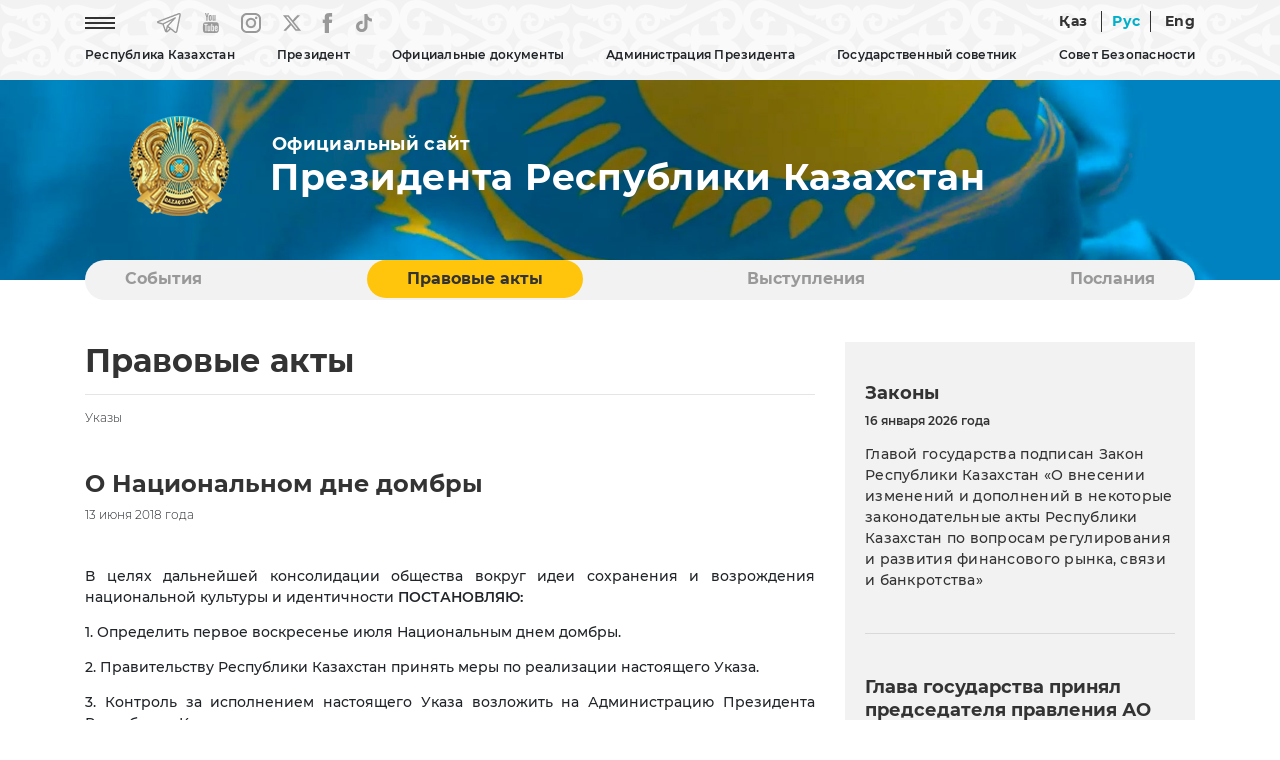

--- FILE ---
content_type: text/html; charset=UTF-8
request_url: https://www.akorda.kz/ru/legal_acts/decrees/o-nacionalnom-dne-dombry
body_size: 9089
content:
<!DOCTYPE html>
<html lang="ru">
<head>
  <meta charset="UTF-8">
  <meta name="viewport" content="width=device-width, initial-scale=1, shrink-to-fit=no">
  <meta http-equiv="x-ua-compatible" content="ie=edge">
  <title>О Национальном дне домбры  &mdash; Официальный сайт Президента Республики Казахстан</title>
  <meta name="keywords" content="Официальный сайт Президента Республики Казахстан, Республика Казахстан, Казахстан, Назарбаев Нурсултан Абишевич, Токаев Касым-Жомарт Кемелевич, Президент Республики Казахстан, Первый Президент Республики Казахстан, Глава государства Касым-Жомарт Токаев, Лидер Казахстана, Глава государства Касым-Жомарт Токаев посетил, принял участие, встретился, Астана, Акорда, Администрация Президента Республики Казахстан, Указ Президента Республики Казахстан, Гимн Республики Казахстан, Книги Президента Республики Казахстан, Политическое, экономическое, социальное развитие Казахстана, Модернизация Казахстана, Независимый Казахстан, Фильм Телерадиокомплекса Президента Республики Казахстан, Приоритеты развития Казахстана, Со ссылкой на сайт akorda.kz">

  <link rel="icon" type="image/x-icon" href="/favicon.ico?v=1" />
  <link rel="icon" type="image/png" href="/favicon.png?v=1" />

  <link rel="stylesheet" href="/webfonts/Montserrat.css?v=1">

<!--
  <link rel="stylesheet" href="https://use.fontawesome.com/releases/v5.11.2/css/all.css?v=1">
  <link rel="stylesheet" href="https://fonts.googleapis.com/css?family=Roboto:300,400,500,700&display=swap?v=1">
-->
  <link rel="stylesheet" href="/css/bootstrap.min.css?v=2">
  <link rel="stylesheet" href="/css/mdb.min.css?v=2">


    <link rel="stylesheet" href="/css/style.css?v=8">
  

  <!-- /OpenGraph -->
  <meta property="og:site_name" content="Akorda.kz">
  <meta property="og:url" content="https://www.akorda.kz/ru/legal_acts/decrees/o-nacionalnom-dne-dombry" />
  <meta property="og:title" content="О Национальном дне домбры  &mdash; Официальный сайт Президента Республики Казахстан"/>
    <meta property="og:image" content="https://akorda.kz/img/main.jpg"/>
    <meta property="og:type" content="website" />
  <meta property="og:description" content="О Национальном дне домбры  &mdash; Официальный сайт Президента Республики Казахстан"/>
  <!-- /OpenGraph -->

  <script type="text/javascript" src="/js/jquery-3.4.0.min.js?v=1"></script>

  <!-- Календарь -->
  <link rel="stylesheet" href="/css/jquery.bootstrap.year.calendar.css">
  <script src="/js/jquery.bootstrap.year.calendar.js"></script>

</head>

<body>
  <header>
    
    <nav class="navbar navbar-expand-sm fixed-top scrolling-navbar">

      <!-- Мобильная версия -->
      <div id="mobile_site" class="showmobile container d-inline">

  <div class="row d-flex">

    <div class="text-left ml-3" style="width: 70px;">
        <a href="/ru"><img style="width: 60px;" class="m-0 p-0" src="/img/gerb_small.png?v=1" alt="National Emblem of Kazakhstan"></a>
    </div>

    <div class="text-right ml-auto mt-auto mb-auto mr-1">
      
      <!--<a href="#" class="mr-4 waves-effect waves-light rgba-white-slight"><img src="/img/eye.png?v=1" alt="Special version"></a>-->
      <a href="https://www.akorda.kz/kz/legal_acts/decrees/o-nacionalnom-dne-dombry" class="waves-effect waves-light rgba-white-slight  lang_unactive">Қаз</a>
      <a href="https://www.akorda.kz/ru/legal_acts/decrees/o-nacionalnom-dne-dombry" class="waves-effect waves-light rgba-white-slight line_left line_right lang_active lang_unactive">Рус</a>
      <a href="https://www.akorda.kz/en/legal_acts/decrees/o-nacionalnom-dne-dombry" class="waves-effect waves-light rgba-white-slight  lang_unactive">Eng</a>
      <a href="#" style="font-size:30px;cursor:pointer" onclick="openNav()" class="ml-4 mr-2 waves-effect waves-light rgba-white-slight lang_unactive"><img src="/img/icon-menu.png" alt="Menu"></a>
      
    </div>
  </div>

</div>

<!-- Слайдер меню -->
<div id="mySidenav" class="sidenav scrollbar scrollbar-cyan bordered-none thin my-scroll">

  <!-- Шапка слайдера -->
  <div class="row d-flex sticky-top bgtop">
    <div class="text-left ml-3" style="width: 70px;">
        <a href="/ru"><img style="width: 60px;" class="m-0 p-0" src="/img/gerb_small.png?v=1" alt="National Emblem of Kazakhstan"></a>
    </div>
    <div class="text-right">
      <a style="margin-top:10px; margin-right: 10px;" href="javascript:void(0)" class="closebtn" onclick="closeNav()"><img src="/img/close_button.png" alt="Close button"></a>
    </div>
  </div>

  <!-- Тело слайдера -->
  <div class="menu_content_mobile" style="margin-top: 20px;">

    <hr size="1">
    <p class="menu_first text-nowrap accordion">Республика Казахстан</p>
	<div class="paneldrop">
      <p></p>
      <p><a href="/ru/republic_of_kazakhstan/kazakhstan">Казахстан</a></p>
      <p><a href="/ru/republic_of_kazakhstan/astana">Астана</a></p>
      <p><a href="/ru/republic_of_kazakhstan/akorda">Акорда</a></p>
    </div>
    <hr size="1">
    <p class="menu_first text-nowrap no-accordion"><a href="/ru/president/president">Президент</a></p>
    <hr size="1">

    <p class="menu_first text-nowrap accordion"><a href="#">Официальные документы</a></p>
    <div class="paneldrop">
      <p></p>
      <p><a href="/ru/official_documents/constitution">Конституция</a></p>
      <p><a href="/ru/official_documents/strategies_and_programs">Стратегии и программы</a></p>
      <p><a href="/ru/official_documents/constitutional_laws">Конституционные законы</a></p>
    </div>
    <hr size="1">

    <p class="menu_first text-nowrap accordion"><a href="#">Администрация Президента</a></p>
    <div class="paneldrop">
      <p></p>
      <p><a href="/ru/executive_office/about_executive_office">Общая информация</a></p>
      <p><a href="/ru/executive_office/executive_office_stucture">Структура Администрации</a></p>
      <p><a href="/ru/executive_office/presidential_commissions">Комиссии при Президенте</a></p>
      <p><a href="/ru/executive_office/presidential_councils">Советы при Президенте</a></p>
      <p><a href="/ru/executive_office/schedule">График приёма граждан</a></p>
      <p><a href="/ru/executive_office/ethics_commissioner">Уполномоченный по этике</a></p>
      <p><a href="/ru/executive_office/executive_office_news">События</a></p>
      <p><a href="/ru/executive_office/press_office">Пресс-служба</a></p>
	    
		                    <p><a href="/ru/svedeniya-o-deklaracii-31115117">Сведения о декларациях</a></p>
        	  
      <p><a href="/ru/executive_office/contacts">Контакты</a></p>
    </div>
    <hr size="1">
    
    <p class="menu_first text-nowrap accordion"><a href="#">Государственный советник</a></p>
    <div class="paneldrop">
      <p></p>
      <p><a href="/ru/secretary_of_state/about_secretary_of_state">Общая информация</a></p>
      <p><a href="/ru/secretary_of_state/secretary_of_state_news">События</a></p>
      <p><a href="/ru/secretary_of_state/secretary_of_state_speeches">Тексты выступлений</a></p>
      <p><a href="/ru/secretary_of_state/secretary_of_state_orders">Распоряжения</a></p>
    </div>
    <hr size="1">

    <p class="menu_first text-nowrap accordion"><a href="#">Совет безопасности</a></p>
    <div class="paneldrop">
      <p></p>
      <p><a href="/ru/security_council/about">О Совете безопасности</a></p>
      <p><a href="/ru/security_council/national_security">Национальная безопасность</a></p>
      <p><a href="/ru/security_council/events">События</a></p>
    </div>
    <hr size="1">

    <p class="menu_first text-nowrap no-accordion"><a href="/ru/events">События</a></p>
    <hr size="1">
    <p class="menu_first text-nowrap no-accordion"><a href="/ru/legal_acts">Правовые акты</a></p>
    <hr size="1">
    <p class="menu_first text-nowrap no-accordion"><a href="/ru/speeches">Выступления</a></p>
    <hr size="1">
    <p class="menu_first text-nowrap no-accordion"><a href="/ru/addresses">Послания</a></p>
    <hr size="1">
    <p class="menu_first text-nowrap no-accordion"><a href="/ru/archive">Архив</a></p>
    <hr size="1">

  </div>


</div>
<!-- Слайдер меню -->

      <!--// -->

      


      <!-- Десктоп версия -->
      <div id="desktop_site" class="showmobile container d-inline p-0">

        <div class="row-cols-2 d-flex">
          <div class="col text-left">

            <ul class="navbar-nav">
              <li class="nav-item mr-5"><a href="#" onclick="openNavDesktop()" class="waves-effect waves-light rgba-white-slight"><img src="/img/icon-menu.png?v=1" alt="Menu"></a></li>
              <li class="nav-item mr-4"><a href="https://t.me/aqorda_resmi" target="_blank" class="waves-effect waves-light rgba-white-slight"><img src="/img/telegram.png?v=1" alt="Telegram"></a></li>
              <li class="nav-item mr-4"><a href="https://www.youtube.com/user/akordapress" target="_blank" class="waves-effect waves-light rgba-white-slight"><img src="/img/youtube.png?v=1" alt="YouTube"></a></li>
              <li class="nav-item mr-4"><a href="https://instagram.com/akordapress" target="_blank" class="waves-effect waves-light rgba-white-slight"><img src="/img/instagram.png?v=1" alt="Instagram"></a></li>
		<li class="nav-item mr-4"><a href="https://twitter.com/aqorda_press" target="_blank" class="waves-effect waves-light rgba-white-slight"><svg xmlns="http://www.w3.org/2000/svg" width="18" height="20" viewBox="0 0 14 12" fill=""><path d="M0 0.0155849C0 0.0233765 1.18821 1.49351 2.64047 3.28571C4.09273 5.07533 5.28094 6.55065 5.28094 6.56104C5.28094 6.58442 5.46248 6.38701 2.66798 9.4026C1.389 10.7818 0.327308 11.9325 0.305305 11.9558C0.269548 11.9974 0.332809 12 1.32849 12H2.38743L4.03222 10.2286C4.93713 9.25195 5.81729 8.30649 5.98507 8.12468L6.29312 7.7974L7.99568 9.8987L9.69548 11.9974L11.8491 12C13.0318 12 14 11.9922 14 11.9844C14 11.974 8.80432 5.47792 8.49627 5.1039C8.48527 5.08831 9.43143 4.04416 10.7984 2.57403C12.0747 1.1974 13.1336 0.0545454 13.1501 0.0337667C13.1776 0.00519466 13.0016 0 12.1132 0.00259781H11.0432L9.26916 1.92468L7.49509 3.84416L7.43183 3.77143C7.39882 3.73247 6.7057 2.86753 5.89155 1.85195L4.41454 0.00259781L2.20864 0C0.992927 0 0 0.00519466 0 0.0155849ZM7.63261 5.95325C9.75049 8.5974 11.4888 10.7714 11.4916 10.7844C11.4971 10.7974 11.2275 10.8026 10.8892 10.8L10.2786 10.7922L6.37839 5.97662C4.23026 3.32727 2.47544 1.15584 2.47544 1.15065C2.47544 1.14805 2.76974 1.14286 3.13006 1.14286L3.78193 1.14545L7.63261 5.95325Z" fill="#999999"></path></svg></a></li>
              <li class="nav-item mr-4"><a href="https://www.facebook.com/AqordaResmi" target="_blank" class="waves-effect waves-light rgba-white-slight"><img src="/img/fb.png?v=1" alt="Facebook"></a></li>
              <li class="nav-item"><a href="https://www.tiktok.com/@aqorda_official" target="_blank" class="waves-effect waves-light rgba-white-slight"><img src="/img/tiktok.png?v=1" alt="TikTok"></a></li>
            </ul>

          </div>
          <div class="col text-right">
            
            <!--<a href="#" class="mr-4 waves-effect waves-light rgba-white-slight"><img src="/img/eye.png" alt="Special version"></a>-->
            <a href="https://www.akorda.kz/kz/legal_acts/decrees/o-nacionalnom-dne-dombry" class=" waves-effect waves-light rgba-white-slight  lang_unactive">Қаз</a>
            <a href="https://www.akorda.kz/ru/legal_acts/decrees/o-nacionalnom-dne-dombry" class="waves-effect waves-light rgba-white-slight line_left line_right lang_active lang_unactive">Рус</a>
            <a href="https://www.akorda.kz/en/legal_acts/decrees/o-nacionalnom-dne-dombry" class="waves-effect waves-light rgba-white-slight  lang_unactive">Eng</a>
            
          </div>
        </div>

        <div class="row-cols-1 d-flex">
          <div class="col text-center">

            <!-- Loading TOP Menu -->
            
<ul class="navbar-nav mt-2" id="menu-listing">
<li class="nav-item menu_main dropdown lines">
                  <a data-toggle="dropdown" class="">
                    Республика Казахстан
                  </a>
                  <ul class="dropdown-menu">
                    <li class="dropdown-item"><a class="" href="https://www.akorda.kz/ru/republic_of_kazakhstan/kazakhstan"  target="_self">Казахстан</a></li><li><hr class="li-divider" size="1"></li>
<li class="dropdown-item"><a class="" href="https://www.akorda.kz/ru/republic_of_kazakhstan/astana"  target="_self">Астана</a></li><li><hr class="li-divider" size="1"></li>
<li class="dropdown-item"><a class="" href="https://www.akorda.kz/ru/republic_of_kazakhstan/akorda"  target="_self">Акорда</a></li><li><hr class="li-divider" size="1"></li>
<li class="dropdown-item"><a class="" href="https://www.akorda.kz/ru/state_symbols/about_state_symbols"  target="_self">О государственных символах</a></li><li><hr class="li-divider" size="1"></li>
<li class="dropdown-item"><a class="" href="https://www.akorda.kz/ru/state_symbols/kazakhstan_flag"  target="_self">Флаг Республики Казахстан</a></li><li><hr class="li-divider" size="1"></li>
<li class="dropdown-item"><a class="" href="https://www.akorda.kz/ru/state_symbols/kazakhstan_emblem"  target="_self">Герб Республики Казахстан</a></li><li><hr class="li-divider" size="1"></li>
<li class="dropdown-item"><a class="" href="https://www.akorda.kz/ru/state_symbols/kazakhstan_anthem"  target="_self">Гимн Республики Казахстан</a></li><li><hr class="li-divider" size="1"></li>

                  </ul>
                </li>
<li class="nav-item menu_main dropdown lines">
                  <a data-toggle="dropdown" class="">
                    Президент
                  </a>
                  <ul class="dropdown-menu">
                    <li class="dropdown-item"><a class="" href="https://www.akorda.kz/ru/president/president"  target="_self">Президент Республики Казахстан</a></li><li><hr class="li-divider" size="1"></li>

                  </ul>
                </li>
<li class="nav-item menu_main dropdown lines">
                  <a data-toggle="dropdown" class="">
                    Официальные документы
                  </a>
                  <ul class="dropdown-menu">
                    <li class="dropdown-item"><a class="" href="https://www.akorda.kz/ru/official_documents/constitution"  target="_self">Конституция</a></li><li><hr class="li-divider" size="1"></li>
<li class="dropdown-item"><a class="" href="https://www.akorda.kz/ru/official_documents/strategies_and_programs"  target="_self">Стратегии и программы</a></li><li><hr class="li-divider" size="1"></li>
<li class="dropdown-item"><a class="" href="https://www.akorda.kz/ru/official_documents/constitutional_laws"  target="_self">Конституционные законы</a></li><li><hr class="li-divider" size="1"></li>

                  </ul>
                </li>
<li class="nav-item menu_main dropdown lines">
                  <a data-toggle="dropdown" class="">
                    Администрация Президента
                  </a>
                  <ul class="dropdown-menu">
                    <li class="dropdown-item"><a class="" href="https://www.akorda.kz/ru/executive_office/about_executive_office"  target="_self">Общая информация</a></li><li><hr class="li-divider" size="1"></li>
<li class="dropdown-item"><a class="" href="https://www.akorda.kz/ru/executive_office/executive_office_stucture"  target="_self">Структура Администрации</a></li><li><hr class="li-divider" size="1"></li>
<li class="dropdown-item"><a class="" href="https://www.akorda.kz/ru/executive_office/presidential_commissions"  target="_self">Комиссии при Президенте</a></li><li><hr class="li-divider" size="1"></li>
<li class="dropdown-item"><a class="" href="https://www.akorda.kz/ru/executive_office/presidential_councils"  target="_self">Советы при Президенте</a></li><li><hr class="li-divider" size="1"></li>
<li class="dropdown-item"><a class="" href="https://www.akorda.kz/ru/executive_office/schedule"  target="_self">График приема граждан</a></li><li><hr class="li-divider" size="1"></li>
<li class="dropdown-item"><a class="" href="https://www.akorda.kz/ru/executive_office/ethics_commissioner"  target="_self">Уполномоченный по этике</a></li><li><hr class="li-divider" size="1"></li>
<li class="dropdown-item"><a class="" href="https://www.akorda.kz/ru/executive_office/executive_office_news"  target="_self">События</a></li><li><hr class="li-divider" size="1"></li>
<li class="dropdown-item"><a class="" href="https://www.akorda.kz/ru/executive_office/press_office"  target="_self">Пресс-служба</a></li><li><hr class="li-divider" size="1"></li>
<li class="dropdown-item"><a class="" href="https://www.akorda.kz/ru/svedeniya-o-deklaracii-31115117"  target="_self" class="">Сведения о декларациях</a></li><li><hr class="li-divider" size="1"></li>
<li class="dropdown-item"><a class="" href="https://www.akorda.kz/ru/executive_office/contacts"  target="_self">Контакты</a></li><li><hr class="li-divider" size="1"></li>

                  </ul>
                </li>
<li class="nav-item menu_main dropdown lines">
                  <a data-toggle="dropdown" class="">
                    Государственный советник
                  </a>
                  <ul class="dropdown-menu">
                    <li class="dropdown-item"><a class="" href="https://www.akorda.kz/ru/secretary_of_state/about_secretary_of_state"  target="_self">Общая информация</a></li><li><hr class="li-divider" size="1"></li>
<li class="dropdown-item"><a class="" href="https://www.akorda.kz/ru/secretary_of_state/secretary_of_state_news"  target="_self">События</a></li><li><hr class="li-divider" size="1"></li>
<li class="dropdown-item"><a class="" href="https://www.akorda.kz/ru/secretary_of_state/secretary_of_state_speeches"  target="_self">Выступления, статьи и интервью</a></li><li><hr class="li-divider" size="1"></li>
<li class="dropdown-item"><a class="" href="https://www.akorda.kz/ru/secretary_of_state/secretary_of_state_orders"  target="_self">Распоряжения</a></li><li><hr class="li-divider" size="1"></li>

                  </ul>
                </li>
<li class="nav-item menu_main dropdown lines">
                  <a data-toggle="dropdown" class="">
                    Совет Безопасности
                  </a>
                  <ul class="dropdown-menu">
                    <li class="dropdown-item"><a class="" href="https://www.akorda.kz/ru/security_council/about"  target="_self">О Совете Безопасности</a></li><li><hr class="li-divider" size="1"></li>
<li class="dropdown-item"><a class="" href="https://www.akorda.kz/ru/security_council/national_security"  target="_self">Национальная безопасность</a></li><li><hr class="li-divider" size="1"></li>
<li class="dropdown-item"><a class="" href="https://www.akorda.kz/ru/security_council/events"  target="_self">События</a></li><li><hr class="li-divider" size="1"></li>

                  </ul>
                </li>

</ul>

            <!--// Loading TOP Menu -->

         </div>

      </div>
      <!--// -->   

    </nav>
   

    

  </header>

    




      
    <!-- Блок флага и названия (видео) -->
    <section id="flag">
    
    <!-- Десктоп версия -->
    <div id="desktop_flag" class="showflag container-fluid m-0 p-0 flag-small">
        <div class="row">
			<!--            
            <video class="video" loop="loop" autoplay muted>
            <source src="/img/flag.mp4?v=2" type="video/mp4" />
            </video>
			-->
            
            <div class="container name_site mt-3">
                <div class="row-cols-2 d-flex">
                    
                    <div class="col-sm-2 m-0 p-0 text-center"><a href="/ru"><img src="/img/gerb.png?v=1" alt="National Emblem of Kazakhstan"></a></div>
                    
                    <div class="col-sm-10 m-0 p-0 text-left d-flex flex-column align-items-start">
                     
                        <p class="official_site mb-0 mt-auto" style="padding-left: 2px;">Официальный сайт</p>
                        <h3 class="official_title mt-0 mb-auto">Президента Республики Казахстан</h3>
                                        </div>
        
                </div>
            </div>
    
        </div>
    </div>
    <!--// Десктоп версия -->

    <!-- Мобильная версия -->
    <div id="mobile_flag" class="showflag container-fluid m-0 p-0 flag-small">
        <div class="row">
        
            <div class="container name_site mt-3">
                <div class="d-flex">
                    
                    
                    <div class="col-sm-9 text-left d-flex flex-column align-items-start">
                     
                        <p class="official_site mb-0 mt-auto" style="padding-left: 2px;">Официальный сайт</p>
                        <h3 class="official_title mt-0 mb-auto">Президента Республики Казахстан</h3>
                                        </div>
        
                </div>
            </div>

        </div>
    </div>
    <!--// Мобильная версия -->

    </section>
    <!--// Блок флага и названия (видео) -->

    <!-- Блок категорий -->
    <!-- Блок категорий -->
    <section id="category_block" class="showblock">

    <div class="container-lg" style="position: relative; z-index: 10; margin-top: 60px;">

        <div class="my-category">

            
<ul id="myTab" class="my-ul nav nav-tabs">
<li class="lines nav-item my-li"><a class="nav-link" href="https://www.akorda.kz/ru/events"  target="_self">События</a></li>
<li class="lines nav-item my-li"><a class="nav-link active" href="https://www.akorda.kz/ru/legal_acts"  target="_self">Правовые акты</a></li>
<li class="lines nav-item my-li"><a class="nav-link" href="https://www.akorda.kz/ru/speeches"  target="_self">Выступления</a></li>
<li class="lines nav-item my-li"><a class="nav-link" href="https://www.akorda.kz/ru/addresses"  target="_self">Послания</a></li>

</ul>

           
        </div> 

    </div>
    </section>
    <!--// Блок категорий -->    <!--// Блок категорий -->


  <!-- Основной блок -->
  <section id="main_block" class="mobile-padding">
    <div class="container-lg mt-5">

      <div class="row">






        <!-- Основной блок -->
        <section id="main_block">
            <div class="container-lg">

            <div class="row">

                <!-- Блок контента-->
                <div class="col-lg-8 col-md-12">
                
                    <!-- Картинка статьи -->
                                        <!--// Картинка статьи -->

                    <!-- Название раздела -->
                    <h1>Правовые акты</h1>
                    <hr/>
                    <h5>Указы</h5>
                    <!--// Название раздела -->

                    <!-- Название статьи и дата -->
                    <h2 class="mt-5">О Национальном дне домбры </h2>
                                            <h5>13 июня 2018 года</h5>
                                        <!--// Название статьи и дата -->


                    <!-- Тело статьи -->
                    <div class="mt-5">
                    <article>
                    <p style="text-align: justify;">В целях дальнейшей консолидации общества вокруг идеи сохранения и возрождения национальной культуры и идентичности <strong>ПОСТАНОВЛЯЮ</strong><strong>:</strong></p>

<p style="text-align: justify;">1. Определить первое воскресенье июля Национальным днем домбры.</p>

<p style="text-align: justify;">2. Правительству Республики Казахстан принять меры по реализации настоящего Указа.</p>

<p style="text-align: justify;">3. Контроль за исполнением настоящего Указа возложить на Администрацию Президента Республики Казахстан.</p>

<p style="text-align: justify;">4.&nbsp; Настоящий Указ вводится в действие со дня его опубликования.</p>

<p style="text-align: justify;">&nbsp;</p>

<p style="text-align: justify;"><strong>&nbsp; &nbsp; &nbsp; &nbsp; &nbsp;Президент</strong></p>

<p style="text-align: justify;"><strong>Республики Казахстан&nbsp;&nbsp;&nbsp;&nbsp;&nbsp;&nbsp;&nbsp;&nbsp;&nbsp;&nbsp;&nbsp;&nbsp;&nbsp;&nbsp;&nbsp;&nbsp;&nbsp;&nbsp;&nbsp;&nbsp;&nbsp;&nbsp;&nbsp;&nbsp;&nbsp;&nbsp;&nbsp;&nbsp;&nbsp;&nbsp;&nbsp;&nbsp;&nbsp;&nbsp;&nbsp; </strong>&nbsp;&nbsp;&nbsp;&nbsp;&nbsp;&nbsp;&nbsp;&nbsp;&nbsp;&nbsp;&nbsp;&nbsp;&nbsp;&nbsp;&nbsp;&nbsp;&nbsp;&nbsp;&nbsp;&nbsp;&nbsp;&nbsp;&nbsp;&nbsp;&nbsp;&nbsp;&nbsp; &nbsp; <strong>Н. Назарбаев</strong></p>

<p style="text-align: justify;">&nbsp;</p>

<p style="text-align: justify;">Астана, Акорда, 12 июня 2018 года</p>

<p style="text-align: justify;">&nbsp; &nbsp; &nbsp; &nbsp; &nbsp; &nbsp; № &nbsp;699</p>

                    </article>
                    </div>
                    <hr/>
                    <!--// Тело статьи -->

                    <!-- Блок назад и социальных сетей -->
                    <!-- Модуль социальных сетей (SoftDeCo v.1.8.12) -->
<div class="mt-5">
  <span><a onclick="history.back()"><img style="margin-top: -2px; margin-right: 20px;" src="/img/back.png" width="37" height="37" title="Вернуться назад" alt="Вернуться назад"> <span>Вернуться назад</span></a></span>
  <span style="float: right;">
    <a onclick="shareOntwitter()">
	<img style="margin-top: 4px; margin-right: 20px; height:20px;" src="/img/x.png" alt="X" title="X">
	</a>
    <a onclick="shareOnFB()"><img style="margin-top: 4px; margin-right: 20px;" src="/img/fb2.png" alt="Facebook" title="Facebook"></a>
    <script>var pfHeaderImgUrl = '';var pfHeaderTagline = '';var pfdisableClickToDel = 0;var pfHideImages = 0;var pfImageDisplayStyle = 'none';var pfDisablePDF = 0;var pfDisableEmail = 0;var pfDisablePrint = 0;var pfCustomCSS = '';var pfBtVersion='2';(function(){var js,pf;pf=document.createElement('script');pf.type='text/javascript';pf.src='//cdn.printfriendly.com/printfriendly.js';document.getElementsByTagName('head')[0].appendChild(pf)})();</script><a href="https://www.printfriendly.com" style="color:#6D9F00;text-decoration:none;" class="printfriendly" onclick="window.print();return false;" title="Печать"><img style="border:none;-webkit-box-shadow:none;box-shadow:none;" src="/img/print.png" alt="Печать"/></a>
  </span>
</div>

<script type="text/javascript">
 function shareOnFB(){
       var url = "https://www.facebook.com/sharer/sharer.php?u=" + window.location.href + "&t=О Национальном дне домбры ";
       window.open(url, '', 'menubar=no,toolbar=no,resizable=yes,scrollbars=yes,height=300,width=600');
       return false;
  }


function shareOntwitter(){
    var url = 'https://twitter.com/intent/tweet?url=' + window.location.href + '&text=О Национальном дне домбры ';
    TwitterWindow = window.open(url, 'TwitterWindow',width=600,height=300);
    return false;
 }


function shareOnGoogle(){
     var url = "https://plus.google.com/share?url=" + window.location.href + "";
     window.open(url, '', 'menubar=no,toolbar=no,resizable=yes,scrollbars=yes,height=350,width=480');
     return false;
}
</script>
                    <!--// Блок назад и социальных сетей-->

                </div>
                <!--// Блок контента -->


                <!-- Блок контента правой части-->
                <!-- Модуль правого блока (SoftDeCo v.1.8.12) -->
<div class="col-4 showblock">
          
  <div class="tab-content" style="background-color: #F2F2F2; padding: 40px 20px 40px 20px;">
    
    <h3>Законы</h3>

    <p class="date_main_block_small">16 января 2026 года</p><p class="date_main_block"><a href="/ru/glavoy-gosudarstva-podpisan-zakon-po-voprosam-regulirovaniya-i-razvitiya-finansovogo-rynka-svyazi-i-bankrotstva-160729">Главой государства подписан Закон Республики Казахстан «О внесении изменений и дополнений в некоторые законодательные акты Республики Казахстан по вопросам регулирования и развития финансового рынка, связи и банкротства»</a></p>

    <hr class="my-hr mt-5 mb-5" size="1">

    <h3 class="mt-2">Глава государства принял председателя правления АО «НК «ҚТЖ» Талгата Алдыбергенова</h3><p class="date_main_block_small">16 января 2026 года</p><div><img class="img-fluid" src="/assets/media/kz1-2110-3_mediumThumb.jpg" alt="Глава государства принял председателя правления АО «НК «ҚТЖ» Талгата Алдыбергенова"></div>

    <hr class="my-hr mt-5 mb-5" size="1">
    
    
    <h3>Указ</h3>

    <p class="date_main_block_small"> 6 января 2026 года</p><p class="date_main_block"><a href="/ru/ob-obyavlenii-goda-cifrovizacii-i-iskusstvennogo-intellekta-601222">Об объявлении Года цифровизации и искусственного интеллекта</a></p>    
    <hr class="my-hr mt-5" size="1">

  </div>


                  <!--// Блок контента правой части-->
            
            </div>


            </div>
        </section>
        <!--// Основной блок -->

        <!-- Блок Президента -->
        <!-- Модуль Президента (SoftDeCo v.1.8.12) -->
<section id="president">
  <div class="container-lg mt-5">

    <div class="row shadow p-0 m-0">

      <div class="row m-0 p-0">
        <div class="col-lg-6 m-0 p-0 president-block"><img class="img-fluid image_president" src="/img/president.jpg" alt="Tokaev"></div>

        <div class="col-lg-6 pl-4 pt-4 pb-4 ornament_vertical" style="position: relative; padding-right: 70px;">

          <h2 class="mt-5">Президент Республики Казахстан</h2>

          <div class="row-cols-1 mt-5 mb-5">
            <div class="button_blue"><a href="https://eotinish.kz/sendAppeal?orgId=77" target="_blank">Виртуальная приемная</a></div>
          </div>
          
          <span class="social_president row">
            <a href="https://www.instagram.com/tokayev_online" target="_blank"><img class="mr-4" src="/img/instagram_grey.png" alt="Instagram"></a>                              
	    <a href="https://twitter.com/TokayevKZ" target="_blank"><svg xmlns="http://www.w3.org/2000/svg" width="18" height="20" viewBox="0 0 14 12" fill=""><path d="M0 0.0155849C0 0.0233765 1.18821 1.49351 2.64047 3.28571C4.09273 5.07533 5.28094 6.55065 5.28094 6.56104C5.28094 6.58442 5.46248 6.38701 2.66798 9.4026C1.389 10.7818 0.327308 11.9325 0.305305 11.9558C0.269548 11.9974 0.332809 12 1.32849 12H2.38743L4.03222 10.2286C4.93713 9.25195 5.81729 8.30649 5.98507 8.12468L6.29312 7.7974L7.99568 9.8987L9.69548 11.9974L11.8491 12C13.0318 12 14 11.9922 14 11.9844C14 11.974 8.80432 5.47792 8.49627 5.1039C8.48527 5.08831 9.43143 4.04416 10.7984 2.57403C12.0747 1.1974 13.1336 0.0545454 13.1501 0.0337667C13.1776 0.00519466 13.0016 0 12.1132 0.00259781H11.0432L9.26916 1.92468L7.49509 3.84416L7.43183 3.77143C7.39882 3.73247 6.7057 2.86753 5.89155 1.85195L4.41454 0.00259781L2.20864 0C0.992927 0 0 0.00519466 0 0.0155849ZM7.63261 5.95325C9.75049 8.5974 11.4888 10.7714 11.4916 10.7844C11.4971 10.7974 11.2275 10.8026 10.8892 10.8L10.2786 10.7922L6.37839 5.97662C4.23026 3.32727 2.47544 1.15584 2.47544 1.15065C2.47544 1.14805 2.76974 1.14286 3.13006 1.14286L3.78193 1.14545L7.63261 5.95325Z" fill="#999999"></path></svg></a>
          </span>

        </div>
      </div>

    </div>

  </div>
</section>
        <!--// Блок Президента -->


      </div>


    </div>
  </section>
  <!--// Основной блок -->














  <footer>
    <div id="footer_block" class="container-fluid mt-5" style="background-color: #333333;">
      <div class="container-lg pt-5 pb-5">

        <!-- Блок поиска-->
        <div class="row">
          <div class="col-md-8 footer-center-block-mobile">

            <form method="post" action="/ru/search" class="form-inline mr-auto">
              <input type="hidden" name="_token" value="YZBp6RXBU9ulAlxEJcQCwEdBEgUMNr6UcHmSXoLn">
              <input class="field_search" name="q" value="" type="text" placeholder="Поиск по сайту" aria-label="Search">
              <button class="button_search" type="submit">Найти</button>
            </form>

          </div>

          <div class="col-md-4 footer-center-block footer-center-block-mobile">
             <!-- этот блок оставим на запас --> 
          </div>


        </div>
        <!--// Блок копирайтов и социальных сетей -->

        <!-- Блок карты сайта -->
        <div class="row mt-5">

          <div id="col_1" class="col-md-4 showblock">
            <p class="footer_text_title">Республика Казахстан</p>
            <p class="footer_text"><a href="/ru/republic_of_kazakhstan/kazakhstan">Казахстан</a></p>
            <p class="footer_text"><a href="/ru/republic_of_kazakhstan/astana">Астана</a></p>
            <p class="footer_text"><a href="/ru/republic_of_kazakhstan/akorda">Акорда</a></p>

            <p class="footer_text_title">Президент</p>
            <!--<p class="footer_text"><a href="/ru/president/elbasy">Первый Президент Республики Казахстан</a></p>-->
            <p class="footer_text"><a href="/ru/president/president">Президент Республики Казахстан</a></p>

            <p class="footer_text_title">Официальные документы</p>
            <p class="footer_text"><a href="/ru/official_documents/constitution">Конституция</a></p>
            <p class="footer_text"><a href="/ru/official_documents/strategies_and_programs">Стратегии и программы</a></p>
            <p class="footer_text"><a href="/ru/official_documents/constitutional_laws">Конституционные законы</a></p>

            <p class="footer_text_title">Государственные символы</p>
            <p class="footer_text"><a href="/ru/state_symbols/about_state_symbols">О государственных символах</a></p>
            <p class="footer_text"><a href="/ru/state_symbols/kazakhstan_flag">Флаг Республики Казахстан</a></p>
            <p class="footer_text"><a href="/ru/state_symbols/kazakhstan_emblem">Герб Республики Казахстан</a></p>
            <p class="footer_text"><a href="/ru/state_symbols/kazakhstan_anthem">Гимн Республики Казахстан</a></p>

          </div>




          <div id="col_2" class="col-md-4 showblock">
            <p class="footer_text_title">Администрация Президента</p>
            <p class="footer_text"><a href="/ru/executive_office/about_executive_office">Общая информация</a></p>
            <p class="footer_text"><a href="/ru/executive_office/executive_office_stucture">Структура Администрации</a></p>
            <p class="footer_text"><a href="/ru/executive_office/presidential_commissions">Комиссии при Президенте</a></p>
            <p class="footer_text"><a href="/ru/executive_office/presidential_councils">Советы при Президенте</a></p>
            <p class="footer_text"><a href="/ru/executive_office/schedule">График приёма граждан</a></p>
            <p class="footer_text"><a href="/ru/executive_office/ethics_commissioner">Уполномоченный по этике</a></p>
            <p class="footer_text"><a href="/ru/executive_office/executive_office_news">События</a></p>
            <p class="footer_text"><a href="/ru/executive_office/press_office">Пресс-служба</a></p>
            <p class="footer_text"><a href="/ru/executive_office/contacts">Контакты</a></p>

            <p class="footer_text_title">Государственный советник</p>
            <p class="footer_text"><a href="/ru/secretary_of_state/about_secretary_of_state">Общая информация</a></p>
            <p class="footer_text"><a href="/ru/secretary_of_state/secretary_of_state_news">События</a></p>
            <p class="footer_text"><a href="/ru/secretary_of_state/secretary_of_state_speeches">Тексты выступлений</a></p>
            <p class="footer_text"><a href="/ru/secretary_of_state/secretary_of_state_orders">Распоряжения</a></p>
          </div>

          <div id="col_3" class="col-md-4">
            <p class="footer_text_title"><a href="/ru/events">События</a></p>
            <p class="footer_text_title"><a href="/ru/legal_acts">Правовые акты</a></p>
            <p class="footer_text_title"><a href="/ru/speeches">Выступления</a></p>
            <p class="footer_text_title"><a href="/ru/addresses">Послания</a></p>
            <p class="footer_text_title"><a href="/ru/archive">Архив</a></p>
            <!--<p class="footer_text_title"><a href="/ru/announcements">Статьи и интервью</a></p>-->
          </div>
          
        </div>

<!-- Счетчик -->
<script type="text/javascript" >
   (function(m,e,t,r,i,k,a){m[i]=m[i]||function(){(m[i].a=m[i].a||[]).push(arguments)};
   m[i].l=1*new Date();
   for (var j = 0; j < document.scripts.length; j++) {if (document.scripts[j].src === r) { return; }}
   k=e.createElement(t),a=e.getElementsByTagName(t)[0],k.async=1,k.src=r,a.parentNode.insertBefore(k,a)})
   (window, document, "script", "https://mc.yandex.ru/metrika/tag.js", "ym");

   ym(101306747, "init", {
        clickmap:true,
        trackLinks:true,
        accurateTrackBounce:true,
        webvisor:true
   });
</script>
<noscript><div><img src="https://mc.yandex.ru/watch/101306747" style="position:absolute; left:-9999px;" alt="" /></div></noscript>
<!-- /Счетчик -->        <!--// Блок карты сайта -->

        <hr style="border: 1px solid #999999;" class="mt-5 mb-5">

        <!-- Блок копирайтов и социальных сетей -->
        <div class="row">
          <div id="col_4" class="col-md-8 footer-center-block-mobile">
            <p class="footer_text">Республика Казахстан, г. Астана, Резиденция Президента «Акорда» | 2026 год</p>
          </div>

          <div id="col_5" class="col-md-4 footer-center-block footer-center-block-mobile">
            
              <span><a href="https://t.me/aqorda_resmi" target="_blank"><img src="/img/telegram2.png?v=1" alt="Telegram"></a></span>
              <span class="ml-3 mr-3"><a href="https://www.youtube.com/user/akordapress" target="_blank"><img src="/img/youtube2.png?v=1" alt="YouTube"></a></span>
              <span><a href="https://instagram.com/akordapress" target="_blank"><img src="/img/instagram2.png?v=1" alt="Instagram"></a></span>
		<span class="ml-3 mr-3"><a href="https://twitter.com/aqorda_press" target="_blank"><svg xmlns="http://www.w3.org/2000/svg" width="18" height="20" viewBox="0 0 14 12" fill=""><path d="M0 0.0155849C0 0.0233765 1.18821 1.49351 2.64047 3.28571C4.09273 5.07533 5.28094 6.55065 5.28094 6.56104C5.28094 6.58442 5.46248 6.38701 2.66798 9.4026C1.389 10.7818 0.327308 11.9325 0.305305 11.9558C0.269548 11.9974 0.332809 12 1.32849 12H2.38743L4.03222 10.2286C4.93713 9.25195 5.81729 8.30649 5.98507 8.12468L6.29312 7.7974L7.99568 9.8987L9.69548 11.9974L11.8491 12C13.0318 12 14 11.9922 14 11.9844C14 11.974 8.80432 5.47792 8.49627 5.1039C8.48527 5.08831 9.43143 4.04416 10.7984 2.57403C12.0747 1.1974 13.1336 0.0545454 13.1501 0.0337667C13.1776 0.00519466 13.0016 0 12.1132 0.00259781H11.0432L9.26916 1.92468L7.49509 3.84416L7.43183 3.77143C7.39882 3.73247 6.7057 2.86753 5.89155 1.85195L4.41454 0.00259781L2.20864 0C0.992927 0 0 0.00519466 0 0.0155849ZM7.63261 5.95325C9.75049 8.5974 11.4888 10.7714 11.4916 10.7844C11.4971 10.7974 11.2275 10.8026 10.8892 10.8L10.2786 10.7922L6.37839 5.97662C4.23026 3.32727 2.47544 1.15584 2.47544 1.15065C2.47544 1.14805 2.76974 1.14286 3.13006 1.14286L3.78193 1.14545L7.63261 5.95325Z" fill="#999999"></path></svg></a></span>
              <span><a href="https://www.facebook.com/AqordaResmi" target="_blank"><img src="/img/fb2.png?v=1" alt="Facebook"></a></span>
              <span class="ml-3"><a href="https://www.tiktok.com/@aqorda_official" target="_blank"><img src="/img/tiktok2.png?v=1" alt="TikTok"></a></span>
            
          </div>


        </div>
        <!--// Блок копирайтов и социальных сетей -->

      </div>
    </div>
  </footer>




  <!--
  <script src="/js/jquery.min.js"></script>
  <script src="/js/popper.min.js"></script>
  -->
  
  <script type="text/javascript" src="/js/popper.min.js?v=1"></script>

  <script src="/js/bootstrap.min.js"></script>
  <script src="/js/mdb.min.js"></script>
  <script src="/js/sdcscript.js"></script>

  <script>
    var acc = document.getElementsByClassName("accordion");
    var i;

    for (i = 0; i < acc.length; i++) {
      acc[i].addEventListener("click", function() {
        this.classList.toggle("active");
        var panel = this.nextElementSibling;
        if (panel.style.maxHeight) {
          panel.style.maxHeight = null;
        } else {
          panel.style.maxHeight = panel.scrollHeight + "px";
        } 
      });
    }
  </script>

    
  

</body>
</html>

<!-- Разработка компании SoftDeCo (с) 2020 | www.softdeco.com, office@softdeco.com | Версия 1.6.4 -->
<!--2026-01-19 04:09:46-->

--- FILE ---
content_type: text/css
request_url: https://www.akorda.kz/css/style.css?v=8
body_size: 3113
content:
html, body {
    font-family: 'Montserrat', sans-serif;
    font-size: 14px;
}


h1 {
    font-style: normal;
    font-weight: bold;
    font-size: 32px;
    line-height: 38px;
    color: #333333;
}

h2 {
    font-style: normal;
    font-weight: bold;
    font-size: 24px;
    line-height: 30px;
    color: #333333;
}

h3 {
    font-style: normal;
    font-weight: bold;
    font-size: 18px;
    line-height: 23px;
    color: #333333;
}

h4 {
    font-style: normal;
    font-size: 14px;
    line-height: 27px;
}

h5 {
    font-style: normal;
    font-size: 12px;
    line-height: 18px;
}

strong {
    font-weight: 600;
}

p {
    font-weight: 500;
    font-size: 14px;
    line-height: 21px;
}

/* unvisited link */
a:link {
    color: #333333;
}

/* visited link */
a:visited {
color: #333333;
}

/* mouse over link */
a:hover {
color: #00AFCA;
}

.menu-active {
    color: #00AFCA !important;
}

/* selected link */
a:active {
color: #00AFCA;
}

.lines {
    margin-left: auto !important;
    margin-right: auto !important;
}

.lines:first-child {
    margin-right: auto !important;
    margin-left: 0px !important;
}

.lines:last-child {
    margin-right: 0px !important;
    margin-left: auto !important;
}


  

.navbar {
    height: 80px;
    box-shadow: none;
    background-image: url("/img/ornament.png?v=1");
    background-color: #f2f2f2;
}

.flag {
    background-image: url("/img/flag.jpg?v=1");
    background-position: center; 
    background-size: cover;
    min-height: 259px;
    top: 80px;
    overflow: hidden;
    position: relative;
}

.flag-small {
    background-image: url("/img/flag.jpg?v=1");
    background-position: center; 
    background-size: cover;
    min-height: 200px;
    top: 80px;
    overflow: hidden;
    position: relative;
}

.video {
    min-width: 120%;
    /*height: 150%;*/
    z-index: 0;
    position: absolute;
}

.name_site {
    color: white;
    text-align: center;
    position: relative;
}

.main-block {
    min-height: 423px;
    max-height: 423px;
    background-color: #f2f2f2;
}

.lang_active {
    font-family: Montserrat;
    font-style: normal;
    font-weight: bold;
    font-size: 14px;
    line-height: 21px;
    letter-spacing: 0.02em;
    
    color: #00AFCA !important;    
}

.lang_unactive {
    font-family: Montserrat;
    font-style: normal;
    font-weight: bold;
    font-size: 14px;
    line-height: 21px;
    letter-spacing: 0.02em;
    
    color: #333333;    
}

.line_left { 
    border-left: 1px solid #333333;
    margin-left: 10px;
    padding-left: 10px;
}

.line_right { 
    border-right: 1px solid #333333;
    margin-right: 10px;
    padding-right: 10px;
}

.menu_main {
    font-style: normal;
    font-weight: 600;
    font-size: 12px;
    line-height: 18px;
    letter-spacing: 0.02em;
}

.official_site {
    font-weight: bold;
    font-size: 18px;
    line-height: 21px;
    color: #FFFFFF;
    letter-spacing: 0.02em;
}

.official_title {
    font-weight: bold;
    font-size: 36px;
    line-height: 44px;
    color: #FFFFFF;
    letter-spacing: 0.02em;
}


.ornament_vertical {
    background-image: url("/img/ornament_vertical.png?v=1");
    background-position: top right;
    background-color: #f2f2f2;
    background-repeat: repeat-y;

}

.date_top_anons {

    font-style: normal;
    font-weight: 500;
    font-size: 14px;
    line-height: 21px;
    letter-spacing: 0.02em;
    color: #999999;
}

.text_top_anons {
    font-style: normal;
    font-weight: bold;
    font-size: 24px;
    line-height: 31px;
    /* or 125% */

    letter-spacing: 0.02em;

    color: #333333;
    
}

.image_anons {
    position: absolute; /* добавлено */
    object-fit: cover;
    object-position: center;
    width: max-content;
    /*min-height: 423px;*/
    max-height: 423px;
    overflow: hidden;
    left: 0;/* добавлено */
    top: 0;/* добавлено */
    bottom: 0;/* добавлено */
    right: 0;/* добавлено */
    margin: auto;/* добавлено */
    
}

.my-category {
    background-color: #f2f2f2;
    border-radius: 20px;
    height: 40px;
}


.carousel-item-next, .carousel-item-prev, .carousel-item.active {
    display: inherit;
}

.arrow_slider {
    position: absolute;
    bottom: 15px;
    right: 85px;
}

/* Отображение блоков при большом разрешении*/
.showblock {
    display: block !important;
}

/* Отображение меню декстоп при большом разрешении*/
#desktop_site.showmobile, #desktop_flag.showflag {
    display: block !important;
}

/* Отображение меню мобильного при большом разрешении*/
#mobile_site.showmobile, #mobile_flag.showflag {
    display: none !important;
}

#myTab.active {
    transform: none;
}

#myTab.nav-tabs {
    border: none;
}

.nav-tabs .nav-link {
    border: none;
    padding-left: 40px;
    padding-right: 40px;
}

.nav-tabs .nav-item.show .nav-link, .nav-tabs .nav-link.active {
    color: #333333;
    background-color: #FEC50C;
    border: none;
    border-radius: 20px;
    font-size: 16px;
    font-weight: bold;
    padding-left: 40px;
    padding-right: 40px;
}

.my-ul {
    display: flex;
    list-style: none;
    padding: 0;
    margin: 0;
    height: 40px;
}
.my-li {
    margin: 0;
    padding: 0;
    font-size: 16px;
    color: #999999;
    font-weight: bold;
}
.my-li a {
    color: #999999;
}

.image_main_block {
    object-fit: cover;
    object-position: center;
    /*
    min-height: 201px;
    max-height: 201px;
    */
    width: 100%;
}

.date_main_block {
    font-style: normal;
    font-weight: 500;
    font-size: 14px;
    line-height: 21px;
    letter-spacing: 0.02em;
    /* padding-top: 10px; */
}

.date_main_block_small {
    font-style: normal;
    font-weight: 600;
    font-size: 12px;
    line-height: 18px;
    color: #333333;
}

.president-block {
    min-height: 359px;
}

.image_president {
    object-fit: cover;
    object-position: center;
    min-height: 359px;
}

.social_president {
    position: absolute;
    bottom: 40px;
    left: 40px;
}

.button_blue {
    background-color:#00AFCA;
    border-radius: 20px;
    padding-left: 30px;
    padding-right: 30px;
    padding-top: 10px;
    padding-bottom: 10px;
    display: inline-block;
    text-align: center;
}

.button_blue a {
    font-style: normal;
    font-weight: 500;
    font-size: 14px;
    line-height: 21px;
    text-align: center;
    letter-spacing: 0.02em;
    color: #FFFFFF;
}

.button_position {
    position: absolute;
}


#footer_block {
    background-image: url("/img/symbol.png?v=1");
    background-position: top right;
    background-color: #333333;
    background-repeat: no-repeat;
}

.footer_text_title {
    font-style: normal;
    font-weight: 300;
    font-size: 16px;
    line-height: 24px;
    letter-spacing: 0.05em;
    color: #FFFFFF;
}

.footer_text {
    font-style: normal;
    font-weight: 600;
    font-size: 12px;
    line-height: 18px;
    letter-spacing: 0.02em;
    color: #999999;
}

#footer_block a {
    color: #999999;
}


#footer_block a:hover {
    color: #FEC50C;
}

.footer-center-block {
    text-align: right;
}

.field_search {

    border-radius: 20px;
    border: 0px;
    font-style: normal;
    font-weight: 500;
    font-size: 14px;
    color: #333333;
    padding-left: 20px;
    padding-right: 75px;
    padding-top: 10px;
    padding-bottom: 10px;
    box-sizing: border-box;
    display: block;
    width: 90%;
    position: absolute;
    outline: none;

}

.button_search {
    background: #00AFCA;
    border-radius: 0px 20px 20px 0px;
    border: 0px;
    font-style: normal;
    font-weight: 500;
    font-size: 14px;
    color: #FFFFFF;
    padding-left: 20px;
    padding-right: 20px;
    padding-top: 10px;
    padding-bottom: 10px;
    position: relative;
    margin-left: auto;
    outline: none;
    
}

.button_category {
    border: 1px solid #999999;
    color: #999999;
    box-sizing: border-box;
    border-radius: 15px;
    font-size: 12px;
    text-align: center;
    padding-left: 20px;
    padding-right: 20px;
    padding-top: 5px;
    padding-bottom: 5px;
    position: relative;
    margin-bottom: 5px;
    display: inline-block;
    outline: none;
}

button:active, button:focus {
    outline: none;
}
button::-moz-focus-inner {
    border: 0;
}

.button_category_active {
    border: 1px solid #00AFCA;
    color: #00AFCA;
    box-sizing: border-box;
    border-radius: 15px;
    font-size: 12px;
    text-align: center;
    padding-left: 20px;
    padding-right: 20px;
    padding-top: 5px;
    padding-bottom: 5px;
    position: relative;
    margin-bottom: 5px;
    display: inline-block;

}



.dropdown-menu {
    background: #F2F2F2;
    margin-top: 11px !important;
    border-radius: 0px;
    padding-top: 0px;
    padding-bottom: 0px;
   
}

.dropdown-item{
    font-style: normal;
    font-weight: 600;
    font-size: 12px;
    line-height: 18px;
    letter-spacing: 0.02em;
    color: #5C5C5C;
    padding-top: 2px;
    padding-left: 10px;
    padding-right: 10px;
    padding-bottom: 0px;
    margin-bottom: 0px;
}

.dropdown-divider{
    border: 1px solid #C4C4C4;
    margin-left: 20px;
    margin-right: 20px;
    margin-top: 0px;
    margin-bottom: 0px;
}

.my-toggler {
    content: url("/img/toggler.png?v=1");
    padding-left: 5px;
}

.li-divider{
    margin-left: 20px;
    margin-right: 20px;
    margin-top: 0px;
    margin-bottom: 0px;
}

.my-hr {
    margin-top: 0px;
    margin-bottom: 0px;
    color:  #999999;
}



/* Слайдер меню */
.sidenav {
    height: 100%;
    width: 0;
    position: fixed;
    z-index: 1;
    top: 0;
    left: 0;
    background-color:#333333;
    overflow-x: hidden;
    transition: 0.5s;
}

.sidenav .bgtop {
background-image: url("/img/ornament_mobile.png?v=1");
background-position: top;
background-repeat: repeat-x;
background-color:#333333;
min-height: 80px;
padding-top: 9px;
padding-left: 14px;
}

.sidenav a{
    color: #ffffff;
}

.sidenav a:hover{
    color: #FEC50C;
}

.sidenav hr {
    border: 1px;
    border-style: solid;
    border-color:rgba(153, 153, 153, 0.1);
}

.sidenav .menu_first{
    font-style: normal;
    font-weight: 300;
    font-size: 16px;
    line-height: 24px;
    letter-spacing: 0.05em;
    color: #FFFFFF;
    margin-left: 20px;
    margin-right: 20px;
}

.sidenav .closebtn {
position: absolute;
top: 0;
right: 25px;
font-size: 36px;
margin-left: 50px;
}

article img {
    width: 100% !important;
    height: auto !important;
}

.portret {
    margin-top: 120px; 
    font-weight: bold; 
    padding-left: 25px;
}



.accordion {
    cursor: pointer;
    transition: 0.4s;
    margin: 0px;
    font-size: 16px;
}

.no-accordion a {
    font-size: 16px;
}
  
.accordion:hover {
    color:#FEC50C;
}
  
.paneldrop {
    padding: 0 40px;
    max-height: 0;
    overflow: hidden;
    transition: max-height 0.2s ease-out;
}



.my-scroll {
    overflow-y: scroll;
}


.scrollbar-cyan::-webkit-scrollbar-track {
    -webkit-box-shadow: inset 0 0 6px rgba(0, 0, 0, 0.1);
    background-color: #333333;
    border-radius: 10px; 
}
    
.scrollbar-cyan::-webkit-scrollbar {
    width: 12px;
    background-color: #333333; 
}
    
.scrollbar-cyan::-webkit-scrollbar-thumb {
    border-radius: 10px;
    -webkit-box-shadow: inset 0 0 6px rgba(0, 0, 0, 0.1);
    background-color: #333333; 
}

.bordered-none::-webkit-scrollbar-track {
    -webkit-box-shadow: none;
    border: 0px !important; 
}
    
.bordered-none::-webkit-scrollbar-thumb {
    -webkit-box-shadow: none; 
}

.square::-webkit-scrollbar-track {
    border-radius: 0 !important; 
}
    
.square::-webkit-scrollbar-thumb {
    border-radius: 0 !important; 
}
    
.thin::-webkit-scrollbar {
    width: 1px; 
}



blockquote {
    margin-left: 30px !important;
    margin-right: 20px !important;
    padding-top: 15px !important;
    padding-bottom: 5px !important;
    padding-left: 20px !important;
    border-left: 5px solid #00AFCA;
}

blockquote p {
    font-size: 16px !important;
    line-height: 24px !important;
}

.list-ap {
    display: block;
    border-top: 1px solid #e5e5e5;
    padding-top: 15px;
    padding-bottom: 15px;
    padding-left: 15px;
    font-size: 14px;
    font-weight: bold;
    
}


.btn.btn-sm {
    font-size: 14px;
    padding-top: 5px;
    padding-bottom: 5px;
}













@media screen and (max-height: 450px) {
.sidenav {padding-top: 15px;}
.sidenav a {font-size: 18px;}
}
/* Конец слайдера меню */


















@media (max-width: 960px) { 

    h1 {
        font-style: normal;
        font-weight: bold;
        font-size: 22px;
        line-height: 28px;
        color: #333333;
    }
    
    h2 {
        font-style: normal;
        font-weight: bold;
        font-size: 24px;
        line-height: 30px;
        color: #333333;
    }
    
    h3 {
        font-style: normal;
        font-weight: bold;
        font-size: 16px;
        line-height: 22px;
        color: #333333;
    }

    .main-block {
        min-height: 200px;
    }

    .image_anons {
        /* object-fit: cover; */
        object-fit: scale-down;
        object-position: center top;
        width: max-content;
        min-height: 200px;
        max-height: 200px;
        overflow: hidden;
    }

    .arrow_slider {
        position: relative;
        top: 10px;
        bottom: 0px;
        right: 60%;
        left: 40%
    }

    .text_top_anons {
        font-style: normal;
        font-weight: bold;
        font-size: 20px;
        line-height: 24px;
        letter-spacing: 0.02em;
        color: #333333;
    }

    .official_site {
        font-weight: bold;
        font-size: 14px;
        line-height: 21px;
        color: #FFFFFF;
        letter-spacing: 0.02em;
    }
    
    .official_title {
        font-weight: bold;
        font-size: 22px;
        line-height: 28px;
        color: #FFFFFF;
        letter-spacing: 0.02em;
    }

    .flag {
        background-image: url("/img/bg_mobile.png?v=1");
        background-position: center; 
        background-size: cover;
        min-height: 200px;
        top: 80px;
        overflow: hidden;
        position: relative;
    }

    .flag-small {
        background-image: url("/img/bg_mobile.png?v=1");
        background-position: center; 
        background-size: cover;
        min-height: 110px;
        top: 80px;
        overflow: hidden;
        position: relative;
    }

    .mobile-padding {
        margin-top: 100px;
    }

    /* Отображение блоков при маленьком разрешении*/
    .showblock {
        display: none !important;
    }

    /* Отображение десктоп при маленьком разрешении*/
    #desktop_site.showmobile, #desktop_flag.showflag { 
        display: none !important;
    }

    /* Отображение мобильного при маленьком разрешении*/
    #mobile_site.showmobile, #mobile_flag.showflag {
        display: block !important;
    }
   
    .image_main_block {
        object-fit: cover;
        object-position: center;
        /* min-height: 200px; */
        margin-bottom: 10px;
    }

    .president-block {
        min-height: 200px;
    }

    .image_president {
        object-fit: cover;
        object-position: center;
        min-height: 200px;
    }

    .social_president {
        position: relative;
        bottom: 0px;
        left: 20px;
        display: inline-block;

        
    }

    .button_position {
        position: relative;
        text-align: center;
    }

    .footer-center-block-mobile {
        text-align: center;
    }

    .portret {
        margin-top: 30px; 
        font-weight: bold; 
        padding-left: 25px;
        text-align: right;
    }

    article p {
        font-size: 16px;
    }

    article blockquote p {
        font-size: 18px !important;
        line-height: 24px !important;
    }
}

